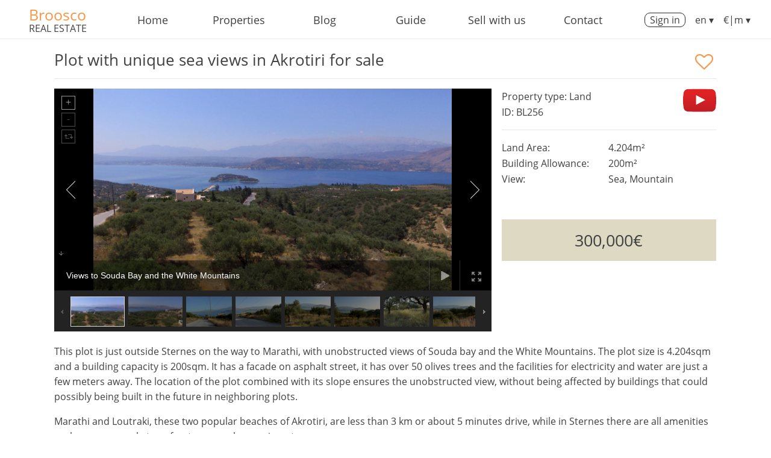

--- FILE ---
content_type: text/html; charset=utf-8
request_url: https://www.broosco.com/en/land+for+sale/Crete/Akrotiri/Sternes/Plot+with+unique+sea+views+in+Akrotiri/1539/
body_size: 7979
content:
<!DOCTYPE html>
<html lang='en' xmlns='http://www.w3.org/1999/xhtml'>
<head>
<meta charset='utf-8' /><title>Plot with unique sea views in Akrotiri for sale</title><meta name="X-UA-Compatible" content="IE=edge,chrome=1">
<meta name="viewport" content="width=device-width, initial-scale=1, maximum-scale=1"><meta name="description" content="Land for sale with area 4.204m².  View Sea, Mountain  in Sternes-Chania, Crete. Distance from City of Chania 13,6km." /><link rel="stylesheet" href="/jscss2/combined_cssconstantsresetResponsive12Styleeditorstyles168009375316800937531553096405168009375316804189531680093753-1680419289.css" type="text/css" media="all" /><link rel="stylesheet" href="/jscss2/controls-1680093753.css" type="text/css" media="all" /><link rel="stylesheet" href="/libs/unitegallery/dist/css/unite-gallery-1680093753.css" type="text/css" media="all" />
                   <link rel="stylesheet" href="/libs/unitegallery/dist/themes/default/ug-theme-default-1680093753.css" type="text/css" media="all" />
        <link rel="stylesheet" href="/jscss2/propertyview-1680418953.css" type="text/css" media="all" /><link rel="stylesheet" href="/jscss2/simplecontact-1680093753.css" type="text/css" media="all" />
        <meta property="og:title" content="Plot with unique sea views in Akrotiri" />
        <meta property="og:site_name" content="Broosco Real Estate" />
        <meta property="og:url" content="https://www.broosco.com/en/land+for+sale/Crete/Akrotiri/Sternes/Plot+with+unique+sea+views+in+Akrotiri/1539/" />
        <meta property="og:description" content="This plot is just outside Sternes on the way to Marathi, with unobstructed views of Souda bay and the White Mountains. The plot size is ​​4.204sqm and a building capacity is 200sqm. It has a facade on asphalt street, it has over 50 olives trees and the facilities for electricity and water are just a few meters away. The location of the plot combined with its slope ensures the unobstructed view, without being affected by buildings that c..." />
        
        <!-- <meta property="fb:app_id" content="" /> -->
        <meta property='og:image' content='https://www.broosco.com/resized/f4a/eda59744a6bb7e2150a9c607c9a81_1600_h_85.JPG' /><link rel='alternate' hreflang='en' href='https://www.broosco.com/en/land+for+sale/Crete/Akrotiri/Sternes/Plot+with+unique+sea+views+in+Akrotiri/1539/' />
<link rel='alternate' hreflang='el' href='https://www.broosco.com/el/%CE%BF%CE%B9%CE%BA%CF%8C%CF%80%CE%B5%CE%B4%CE%BF+%CF%80%CF%81%CE%BF%CF%82+%CF%80%CF%8E%CE%BB%CE%B7%CF%83%CE%B7/%CE%9A%CF%81%CE%AE%CF%84%CE%B7/%CE%91%CE%BA%CF%81%CF%89%CF%84%CE%AE%CF%81%CE%B9/%CE%A3%CF%84%CE%AD%CF%81%CE%BD%CE%B5%CF%82/%CE%9F%CE%B9%CE%BA%CF%8C%CF%80%CE%B5%CE%B4%CE%BF+%CF%83%CF%84%CE%BF+%CE%91%CE%BA%CF%81%CF%89%CF%84%CE%AE%CF%81%CE%B9+%CE%BC%CE%B5+%CE%BC%CE%BF%CE%BD%CE%B1%CE%B4%CE%B9%CE%BA%CE%AE+%CE%B8%CE%AD%CE%B1/1539/' />
<link rel='alternate' hreflang='fr' href='https://www.broosco.com/fr/a+terrain+a+vendre/Crete/Akrotiri/Sternes/Terrain+avec+vue+sur+la+mer+unique+%C3%A0+Akrotiri/1539/' />
<link rel='alternate' hreflang='de' href='https://www.broosco.com/de/grundstueck+zu+verkaufen/Kreta/Akrotiri/Sternes/Plot+with+unique+sea+views+in+Akrotiri/1539/' />
<link rel="canonical" href="https://www.broosco.com/en/land+for+sale/Crete/Akrotiri/Sternes/Plot+with+unique+sea+views+in+Akrotiri/1539/" /><script type="application/ld+json">    {      "@context": "https://schema.org",      "@type": "Product",      "name": "Plot with unique sea views in Akrotiri",      "description": "This plot is just outside Sternes on the way to Marathi, with unobstructed views of Souda bay and the White Mountains. The plot size is \u200b\u200b4.204sqm and a building capacity is 200sqm. It has a facade on asphalt street, it has over 50 olives trees and the facilities for electricity and water are just a few meters away. The location of the plot combined with its slope ensures the unobstructed view, without being affected by buildings that could possibly being built in the future in neighboring plots.\nMarathi and Loutraki, these two popular beaches of Akrotiri, are less than 3 km or about 5 minutes drive, while in Sternes there are all amenities such as supermarkets, cafes, taverns, pharmacies, etc.\n\u00a0",      "sku": "BL256",      "brand": {        "name": "Land"      },      "offers": {        "@type": "Offer",        "url": "https:\/\/www.broosco.com\/en\/land+for+sale\/Crete\/Akrotiri\/Sternes\/Plot+with+unique+sea+views+in+Akrotiri\/1539\/",        "priceCurrency": "EUR",        "price": "300000.00",        "availability": "https://schema.org/InStock"      },      "image": [        "https://www.broosco.com//resized/f4a/eda59744a6bb7e2150a9c607c9a81_1600_h_85.JPG",        "https://www.broosco.com//resized/00d/5345d3bf2327d8bbec7406b05d6dd_1600_h_85.JPG",        "https://www.broosco.com//resized/14d/da90ad9df6c917fc94e554644fd30_1600_h_85.JPG",        "https://www.broosco.com//resized/b6a/bdba7e9e22bfa9194d20e4b4789df_1600_h_85_opt.JPG",        "https://www.broosco.com//resized/33b/0840397cc3d69be28af2e54b43cca_1600_h_85.JPG",        "https://www.broosco.com//resized/ed4/338cf029dcebcd551b087bc228266_1600_h_85_opt.JPG",        "https://www.broosco.com//resized/7ec/8ebafdf8b28a0a757337b0df6a155_1600_h_85.JPG",        "https://www.broosco.com//resized/f81/fe7c8f1d321e0c5ee883b59f3b453_1600_h_85.JPG",        "https://www.broosco.com//resized/938/dab93f120e5d96c01069460d32672_1600_h_85_opt.JPG"       ]       }</script></head><body ><script>
  (function(i,s,o,g,r,a,m){i['GoogleAnalyticsObject']=r;i[r]=i[r]||function(){
  (i[r].q=i[r].q||[]).push(arguments)},i[r].l=1*new Date();a=s.createElement(o),
  m=s.getElementsByTagName(o)[0];a.async=1;a.src=g;m.parentNode.insertBefore(a,m)
  })(window,document,'script','//www.google-analytics.com/analytics.js','ga');
  ga('create', 'UA-60045725-1', 'auto');
  
            ga('set', 'dimension1', '1539'); 
            ga('set', 'dimension2', 'info');
            ga('set', 'dimension3', '58');ga('set', 'dimension4', 'en');
  ga('send', 'pageview');
</script>
        <!-- Matomo -->
        <script>
          var _paq = window._paq = window._paq || [];
          /* tracker methods like 'setCustomDimension' should be called before 'trackPageView' */
          _paq.push(['disableCookies']);
          _paq.push(['setCustomDimension', 1, '0001539_en']);_paq.push(['setCustomDimension', 3, '58']);_paq.push(['setCustomDimension', 4, 'en']);
          _paq.push(['trackPageView']);
          _paq.push(['enableLinkTracking']);
          (function() {
            var u='https://www.broosco.com/ms/';
            _paq.push(['setTrackerUrl', u+'matomo.php']);
            _paq.push(['setSiteId', '3']);
            var d=document, g=d.createElement('script'), s=d.getElementsByTagName('script')[0];
            g.async=true; g.src=u+'matomo.js'; s.parentNode.insertBefore(g,s);
          })();
        </script>
        <!-- End Matomo Code -->
        

<div class='container row onlyprint'><div class='col span_12 clr'>broosco.com</div></div><nav><div class="navigation"><div class="navigationcontainer">
			<div class="logocontainer en">
                <span><a href="/" title="Broosco Home">Broosco</a></span><span><a href="/" title="Broosco Home">Real Estate</a></span>
			</div>
        
            <div class="mainmenu">
                <ul><li><a href="/">Home</a></li><li><a href="/en/for_sale/homes/">Properties</a></li><li><a href="/en/blog/">Blog</a></li><li><a href="/en/guide/property-transfer-in-greece/">Guide</a></li><li><a href="/en/sell/">Sell with us</a></li><li><a href="/contact/">Contact</a></li></ul>
            </div>
        <div class="navigationcontainer mobilehamburger"><span onclick="toggleMobileMenu()">&#9776;<span class="mobilemenutext">MENU</span></span></div><div class="toprightlinks"><div class="logincontainer"><a class="button1" href="/login.php?&redirect=https%3A%2F%2Fwww.broosco.com%3A443%2Fen%2Fland%2Bfor%2Bsale%2FCrete%2FAkrotiri%2FSternes%2FPlot%2Bwith%2Bunique%2Bsea%2Bviews%2Bin%2BAkrotiri%2F1539%2F">Sign in</a></div><div class="langtext pointerclass" title="Change language" onclick="openLangOverlay();">en &#9662;</div><div class="globe pointercursor" title="Currency and units" onclick="openCurrencyOverlay();">€|m &#9662;</div></div></div></div><div class='fixedmenuspacer'>&nbsp;</div>
            <div class="mobilemenu">
                <div class="closemobile" onclick="toggleMobileMenu()"></div>
                <ul><li><a href="/">Home</a></li><li><a href="/en/for_sale/homes/">Properties</a></li><li><a href="/en/blog/">Blog</a></li><li><a href="/en/guide/property-transfer-in-greece/">Guide</a></li><li><a href="/en/sell/">Sell with us</a></li><li><a href="/contact/">Contact</a></li></ul>
            </div>
        </nav><main role="main">
<div class="container paddingLRmobile">
    <div class="row gutters">
        <div class="col span_12 clr" >
            <div class="spacer20px"></div>
                        <div class="prshowhead">
                        <div class="prshowtitlelinks"><span class="prcontrol favoritescontrol  " data-prid="1539" onclick="togglePrFavorite(1539, this, event)" title=""><i class="iconactive bricon-heart"></i><i class="iconinactive bricon-heart-empty"></i></span></div>
                        
                            <h1>Plot with unique sea views in Akrotiri for sale</h1>
                        
                </div>
                <div class="clearer divider" style="margin-bottom:1em;margin-top:1em;"></div><div class="container row "><div class="col span_12 "><div id="propertyinfoimagecontainer"><div id="ugallery872530" data-idpostfix="872530" class="aunitegallery" style="width:100%;z-index:100;"><img alt="Views to Souda Bay and the White Mountains"
                     src="/resized/f4a/eda59744a6bb7e2150a9c607c9a81_88_h_85.JPG"
                     data-image="/resized/f4a/eda59744a6bb7e2150a9c607c9a81_1600_h_85.JPG"
                     data-description="Views to Souda Bay and the White Mountains"
                     ><img alt=""
                     src="/resized/00d/5345d3bf2327d8bbec7406b05d6dd_88_h_85.JPG"
                     data-image="/resized/00d/5345d3bf2327d8bbec7406b05d6dd_1600_h_85.JPG"
                     data-description=""
                     ><img alt="Access through asphalt street"
                     src="/resized/14d/da90ad9df6c917fc94e554644fd30_88_h_85.JPG"
                     data-image="/resized/14d/da90ad9df6c917fc94e554644fd30_1600_h_85.JPG"
                     data-description="Access through asphalt street"
                     ><img alt=""
                     src="/resized/b6a/bdba7e9e22bfa9194d20e4b4789df_88_h_85_opt.JPG"
                     data-image="/resized/b6a/bdba7e9e22bfa9194d20e4b4789df_1600_h_85_opt.JPG"
                     data-description=""
                     ><img alt="50 Olive Trees"
                     src="/resized/33b/0840397cc3d69be28af2e54b43cca_88_h_85.JPG"
                     data-image="/resized/33b/0840397cc3d69be28af2e54b43cca_1600_h_85.JPG"
                     data-description="50 Olive Trees"
                     ><img alt=""
                     src="/resized/ed4/338cf029dcebcd551b087bc228266_88_h_85_opt.JPG"
                     data-image="/resized/ed4/338cf029dcebcd551b087bc228266_1600_h_85_opt.JPG"
                     data-description=""
                     ><img alt=""
                     src="/resized/7ec/8ebafdf8b28a0a757337b0df6a155_88_h_85.JPG"
                     data-image="/resized/7ec/8ebafdf8b28a0a757337b0df6a155_1600_h_85.JPG"
                     data-description=""
                     ><img alt=""
                     src="/resized/f81/fe7c8f1d321e0c5ee883b59f3b453_88_h_85.JPG"
                     data-image="/resized/f81/fe7c8f1d321e0c5ee883b59f3b453_1600_h_85.JPG"
                     data-description=""
                     ><img alt=""
                     src="/resized/938/dab93f120e5d96c01069460d32672_88_h_85_opt.JPG"
                     data-image="/resized/938/dab93f120e5d96c01069460d32672_1600_h_85_opt.JPG"
                     data-description=""
                     ></div></div><div class='prtablebesideimgcontainer'><table class="prtablebesideimg width100"><tr><td colspan="2" style="position:relative">Property type: Land<a href="https://www.youtube.com/watch?v=3q_h_EgLMqs" target="_blank" class="videoicon" title="Video of property on Youtube"></a></td></tr><tr><td colspan="2">ID: BL256</td></tr></table><div class="divider spacer" style=""></div><table class="prtablebesideimg secondndtdleftpadding"><tr><td>Land Area:</td><td>4.204m²</td></tr><tr><td>Building Allowance:</td><td>200m²</td></tr><tr><td>View:</td><td>Sea, Mountain</td></tr></table><div class="purchaseprice2" style="margin-top:2em">300,000€</div></div></div></div><div class="row"><div class="span_12"><div class="prviewdescr biggerlineheight"><p>This plot is just outside Sternes on the way to Marathi, with unobstructed views of Souda bay and the White Mountains. The plot size is ​​4.204sqm and a building capacity is 200sqm. It has a facade on asphalt street, it has over 50 olives trees and the facilities for electricity and water are just a few meters away. The location of the plot combined with its slope ensures the unobstructed view, without being affected by buildings that could possibly being built in the future in neighboring plots.</p>
<p>Marathi and Loutraki, these two popular beaches of Akrotiri, are less than 3 km or about 5 minutes drive, while in Sternes there are all amenities such as supermarkets, cafes, taverns, pharmacies, etc.</p>
<p> </p></div></div></div><div class="row"><div class="span_12"><h2   class="sectionheading">Location: Sternes</h2></div></div><div class="row"><div class="span_4 col"><div class="distancetablecontainer"><h3 class="keyfeaturesheading2 distance">Points of Interest</h3><table class="keyfeaturestable distance"><tr><td>City of Chania</td><td>13,6km</td></tr><tr><td>Chania Airport</td><td>6,3km</td></tr><tr><td>Souda Harbour (Chania)</td><td>14,0km</td></tr><tr><td>Chania Hospital</td><td>17,9km</td></tr><tr><td>Venetian Harbor</td><td>14,1km</td></tr></table></div><div class="distancetablecontainer"><h3 class="keyfeaturesheading2 distance">Settlements</h3><table class="keyfeaturestable distance"><tr><td>Sternes</td><td>852m</td></tr><tr><td>Marathi</td><td>2,8km</td></tr><tr><td>Pithari</td><td>4,5km</td></tr><tr><td>Kathiana</td><td>5,1km</td></tr><tr><td>Kounoupidiana</td><td>8,6km</td></tr></table></div><div class="distancetablecontainer"><h3 class="keyfeaturesheading2 distance">Beaches</h3><table class="keyfeaturestable distance"><tr><td>Loutraki</td><td>2,1km</td></tr><tr><td>Marathi</td><td>2,9km</td></tr><tr><td>Kalathas</td><td>9,8km</td></tr><tr><td>Seitan Limania</td><td>13,7km</td></tr><tr><td>Kalami</td><td>22,3km</td></tr></table></div>			</div>				<div class="span_8 col">				<div id="map-canvas"></div>			</div>	</div><div class='row'><div class='col span_12'><h2 class="sectionheading">Cost and Taxes</h2></div></div><div class='row'><div class='col span_6'><table class="coststable"><tr class="costsspecialrow"><td>Asking Price</td><td>300,000€</td></tr></table><table class="coststable"><tr><td>Real Estate transfer tax</td><td>9,270€</td></tr><tr><td>Value added tax</td><td>-</td></tr><tr class="costsspecialrow"><td>Estimated total ammount for taxes</td><td>9,270€</td></tr></table><table class="coststable"><tr><td>Estimated Realtor 's commission</td><td>7,440€</td></tr><tr><td>Estimated Notary 's Fees</td><td>5,580€</td></tr><tr><td>Estimated Attorney 's Fees  (optional)</td><td>5,580€</td></tr><tr class="costsspecialrow"><td>Total amount for fees (VAT is included)</td><td>18,600€</td></tr></table><table class="coststable"><tr><td>Land Registry</td><td>1,800€</td></tr><tr><td>Closing costs</td><td>-</td></tr><tr class="costsspecialrow"><td>Total potential expenses</td><td>1,800€</td></tr></table></div><div class='col span_6'><div class="coststotaldiv"><div>Estimated Total Buying Cost</div><div class="coststotaldiv2">329,670€</div></div></div></div><div class='row'  ><div class='col span_6'><div class='row' id='notesarea' ><div class='col span_12'><h2 class="sectionheading" style="">My Notes</h2></div></div><div id="notewidget" class="row" ><div class="col span_12 "><section class='contentitems'></section><p>Please <a href='/login.php?&redirect=https%3A%2F%2Fwww.broosco.com%3A443%2Fen%2Fland%2Bfor%2Bsale%2FCrete%2FAkrotiri%2FSternes%2FPlot%2Bwith%2Bunique%2Bsea%2Bviews%2Bin%2BAkrotiri%2F1539%2F%23notesarea'>Sign in</a> to use tis functionality</p><p>&nbsp;</p><p>Don&#39;t have an account? <a href='/signup.php?'>Sign up now!</a> </div></div></div><div class='col span_6'><div class='row'><div class='col span_12'><h2 class="sectionheading">Request more Info</h2></div></div><div class="row"><div class="col span_12 "><p style='margin-bottom:0.4em;font-size:110%;font-weight:bold;'>Plot with unique sea views in Akrotiri | <span style='font-weight:normal'>ID: BL256</span></p><form action="#0" class="simplecontactform ">
                <input type="hidden" name="formtype" value="more info">
                <input type="hidden" name="relatedPropertyId" value="1539">
                <div class="contactfields"><input type="text" name="fullname" id="fullnameid" value="" placeholder="Full name" required><input type="email" name="email" id="emailid" value="" placeholder="Email address" required><input type="text" name="tel" id="telid" value="" placeholder="Phone number" required></div><div class="messagefield"><textarea name="message" id="messageid" required placeholder="Any questions for us?"></textarea></div><button onclick="submitsimplecontactform(event)">Send</button></form>
            <p class="successmessage" style="display:none">Your message has been sent.</p></div></div></div></div><div class='row'><div class='col span_12'><h2 class="sectionheading">Similar Properties</h2></div></div><div class='row'><div class='col span_12'><label>Distance <select id='similarradius' onchange='refreshSimilar()'><option value='5'>up to 5km</option><option selected value='10'>up to 10km</option><option value='20'>up to 20km</option><option value='30'>up to 30km</option></select></label></div></div>            <div class="row">            <div class="col span_12 similarcontent">                            </div>            </div>                                    
			

		</div>

	</div>
</div>
</main>
<footer role="contentinfo">
            <div class="container_extended lightbg footerabout">
                <div class="container paddingLRmobile">
                    <div class="row gutters row1">
                        <div class="col span_6 clr">Broosco Real Estate</div>
                        <div class="col span_6 clr">
                        <a class="fb" rel="noopener"  target="_blank" title="Visit us on Facebook" href="https://www.facebook.com/pages/broosco/1557098884548807"></a>
                        <a class="tw" rel="noopener" target="_blank" title="Visit us on Twitter" href="https://twitter.com/BrooscoRE"></a>
                        <a class="in" rel="noopener" target="_blank" title="Visit us on Instagram" href="https://www.instagram.com/broosco_realestate_chania/"></a>
                        <a class="yt" rel="noopener" target="_blank" title="Visit us on Youtube" href="https://www.youtube.com/channel/UCRZ90guM7Uii5hiWb2APZKA/feed"></a>
                        <a class="pi" rel="noopener" target="_blank" title="Visit us on Pinterest" href="https://gr.pinterest.com/brooscorealestate/"></a>
                        </div>
                    </div>
                    <div class="row gutters row2">
                        <div class="col span_12 clr"></div>
                    </div>
                </div>
            </div>
            
            <div class="container_extended darkbg footercolumns">
                <div class="container paddingLRmobile">
                    <div class="row gutters">
                        <div  class="col span_12 clr col4col2col1">
                            <div class="">
                                <h3>The company</h3>
                                <!--<div class="footerheading">Property Consultans LP</div>-->
                                <p class="specialfootercolor">License No: 186541958000</p>
                                <p class="specialfootercolor">VAT Nr: EL130224476</p>
                                <p class="specialfootercolor">Established: 2014</p>
                                <p class="footerbroosco"><span>Broosco</span><span>Real Estate</span></p>
                                <div class="spacer20px"></div>
                            </div>
                            <div class=""><h3>Get in touch</h3>
                                <div class="footerheading">Office address</div>
                                <p class="specialfootercolor">Akrotiri, Chania<br>
                                Chania, Crete, Greece</p>
                                <div class="footerheading">Call us</div>
                                <p class="specialfootercolor"><a href="tel:+30 28210 28104">+30 28210 28104</a></p>
                                <div class="footerheading">E-mail address</div>
                                <p class="specialfootercolor"><a href="mailto:info@broosco.com">info@broosco.com</a></p>
                                <div class="spacer20px"></div>
                            </div>
                            <div class=""><h3>Quick links</h3>
                                <p class="specialfootercolor"><a href="/">Home</a></p>
                                <p class="specialfootercolor"><a href="/en/about/">About us</a></p>
                                <!--<p class="specialfootercolor"><a href="/contact/">Contact us</a></p>-->
                                <!--<p class="specialfootercolor"><a href="/en/guide/property-transfer-in-greece/">Property Transfer in Greece</a></p>-->
                                <p class="specialfootercolor"><a href="/en/tools/total-cost/">Broosco Tools</a></p>
                                <p class="specialfootercolor"><a title="Residential properties for sale" href="/en/for_sale/homes/">Homes</a></p>
                                <p class="specialfootercolor"><a title="Land plots for sale" href="/en/for_sale/land/">Land</a></p>
                                <p class="specialfootercolor"><a title="Search for properties by map" href="/search/">Search by map</a></p>
                                <p class="specialfootercolor"><a title="Read our privacy policy" href="/privacy/">Privacy</a></p>
                                <div class="spacer20px"></div>
                            </div>
                            <div class=""><h3>Become a member</h3>
                                <p class="specialfootercolor">Become a Member of Broosco for free and gain access to on line tools that will upgrade your user experience.</p>
                                <div class="spacer15px"></div>
                                <a href="/signup.php" class="button3">Sign up</a>
                                <div class="spacer5px"></div>
                                <a href="/accounts/" class="button3 advantages">See all your advantages</a>
                                <div class="spacer20px"></div>
                            </div>
                        </div>
                    </div>
                </div>
            </div>
            </footer><link rel="stylesheet" href="/jscss2/overlay-1680093753.css" type="text/css" media="all" /><script  src="/jscss2/overlay-1680093753.js" charset="utf-8"></script> 
            <div id="currencyOverlay" class="overlay">

              <!-- Overlay content -->
              <div class="overlay-content">
                <a href="javascript:void(0)" class="closebtn" onclick="closeCurrencyOverlay()">&times;</a>

                <table><tr><th>Currency</th><th>&nbsp;&nbsp;&nbsp;&nbsp;&nbsp;&nbsp;&nbsp;</th><th>Units</th></tr><tr><td><ul><li><label><input type="radio" name="currencysetting" value="EUR"> EUR &euro;</label></li><li><label><input type="radio" name="currencysetting" value="USD" title="1&euro;=1.16170USD $"> USD - $ - </label></li><li><label><input type="radio" name="currencysetting" value="GBP" title="1&euro;=0.86700GBP £"> GBP - £ - </label></li></ul></td><td>&nbsp;</td><td><ul><li><label><input type="radio" name="metricsetting" value="m"> m/km/m²</label></li><li><label><input type="radio" name="metricsetting" value="f"> ft/mi/ft²</label></li></ul></td></tr></table><div class='button1 updatecurrencysettings' onclick='updateCurrencySettings()'>Save</div>

              </div>

            </div>
        
            <div id="langOverlay" class="overlay">
              <div class="overlay-content">
                <a href="javascript:void(0)" class="closebtn" onclick="closeLangOverlay()">&times;</a>

                <ul class="langmenu"><li><a  class="current"  href="/en/land+for+sale/Crete/Akrotiri/Sternes/Plot+with+unique+sea+views+in+Akrotiri/1539/">English</a></li><li><a  href="/el/%CE%BF%CE%B9%CE%BA%CF%8C%CF%80%CE%B5%CE%B4%CE%BF+%CF%80%CF%81%CE%BF%CF%82+%CF%80%CF%8E%CE%BB%CE%B7%CF%83%CE%B7/%CE%9A%CF%81%CE%AE%CF%84%CE%B7/%CE%91%CE%BA%CF%81%CF%89%CF%84%CE%AE%CF%81%CE%B9/%CE%A3%CF%84%CE%AD%CF%81%CE%BD%CE%B5%CF%82/%CE%9F%CE%B9%CE%BA%CF%8C%CF%80%CE%B5%CE%B4%CE%BF+%CF%83%CF%84%CE%BF+%CE%91%CE%BA%CF%81%CF%89%CF%84%CE%AE%CF%81%CE%B9+%CE%BC%CE%B5+%CE%BC%CE%BF%CE%BD%CE%B1%CE%B4%CE%B9%CE%BA%CE%AE+%CE%B8%CE%AD%CE%B1/1539/">Ελληνικά</a></li><li><a  href="/fr/a+terrain+a+vendre/Crete/Akrotiri/Sternes/Terrain+avec+vue+sur+la+mer+unique+%C3%A0+Akrotiri/1539/">Français</a></li><li><a  href="/de/grundstueck+zu+verkaufen/Kreta/Akrotiri/Sternes/Plot+with+unique+sea+views+in+Akrotiri/1539/">Deutsch</a></li></ul>

              </div>

            </div>
        <script src="https://ajax.googleapis.com/ajax/libs/jquery/3.2.1/jquery.min.js"></script><script>var BASE_URI='/';var PROPERTY_IMAGES_FOLDERNAME='propertyimages';var lang='en';var globalCurrency='EUR';var globalMetric='m';var isLogedIn=!1;var LANGS=["en","el","fr","de","ru"];var propertiesInFav=null</script><script  src="/jscss/realcommon-1668611472.js" charset="utf-8"></script> <script src="/jscss2/simplecontact-1680093753.js" charset="utf-8"></script> <script type="application/ld+json">{  "@context": "http://schema.org",  "@type": "BreadcrumbList",  "itemListElement":  [    {      "@type": "ListItem",      "position": 1,      "item":      {        "@id": "https://www.broosco.com/en/for_sale/land/",        "name": "Land estates and Building Plots"      }    },    {      "@type": "ListItem",      "position": 2,      "item":      {        "@id": "https://www.broosco.com/en/for_sale/land/Akrotiri/",        "name": "Land estates and Building Plots in Akrotiri"      }    },    {      "@type": "ListItem",      "position": 3,      "item":      {        "@id": "https://www.broosco.com/en/for_sale/land/Sternes/",        "name": "Land estates and Building Plots in Sternes"      }    },    {      "@type": "ListItem",      "position": 4,      "item":      {        "@id": "https://www.broosco.com/en/land+for+sale/Crete/Akrotiri/Sternes/Plot+with+unique+sea+views+in+Akrotiri/1539/",        "name": "Plot with unique sea views in Akrotiri"      }    }  ]}</script><script  src="//maps.googleapis.com/maps/api/js?v=3&amp;key=AIzaSyBK8fcGUY20M2VJKkLnkXFoyMr8siG0zOs"></script><link rel="stylesheet" type="text/css" href="/jscss/similar.css?a=2" media="all"><script type="text/javascript" src="/jscss/similar.js"></script><script src='/libs/unitegallery/dist/js/unitegallery.min.js' ></script><script  src="/libs/unitegallery/dist/themes/default/ug-theme-default-1680093753.js" ></script> <script  src="/jscss2/property-1680093753.js" ></script>         <script>
            var isResidential = false;
            var propertyId = 0;
            var similarwithpool = false;
            propertyId = 1539;
                var map;
                function initialize() {

                          var myLatlng = null;
                          var hasCoords = false;
                          myLatlng = new google.maps.LatLng(35.506928919628,24.151445953247);hasCoords = true;                          if (!hasCoords)
                              myLatlng = new google.maps.LatLng(35.515321,24.018159);

                          var isDraggable = $(document).width() > 600 ? true : false; // If document (your website) is wider than 480px, isDraggable = true, else isDraggable = false

                  var mapOptions = {
                                draggable: isDraggable,
                                scrollwheel: isDraggable,
                    zoom: 15,
                                streetViewControl: false,
                                maxZoom: 15,
                    center: myLatlng,
                                scrollwheel: false,
                                mapTypeId:google.maps.MapTypeId.HYBRID
                  };
                  map = new google.maps.Map(document.getElementById('map-canvas'),  mapOptions);
                          if (hasCoords) {
                            var marker = new google.maps.Marker({
                                position: myLatlng,
                                map: map,
                                title: 'Location of property'
                                });
                            }
                            // Create the DIV to hold the control and call the HomeControl() constructor
                            // passing in this DIV.
                            var homeControlDiv = document.createElement('div');
                            var homeControl = new CenterControl(homeControlDiv, map);

                            homeControlDiv.index = 1;
                            map.controls[google.maps.ControlPosition.TOP_RIGHT].push(homeControlDiv);
                }
                        function CenterControl(controlDiv, map) {

                          // Set CSS styles for the DIV containing the control
                          // Setting padding to 5 px will offset the control
                          // from the edge of the map.
                          controlDiv.style.padding = '5px';

                          // Set CSS for the control border.
                          var controlUI = document.createElement('div');
                          controlUI.style.backgroundColor = 'white';
                          controlUI.style.borderStyle = 'solid';
                          controlUI.style.borderWidth = '2px';
                          controlUI.style.cursor = 'pointer';
                          controlUI.style.textAlign = 'center';
                          controlUI.title = 'Click to set the map to Home';
                          controlDiv.appendChild(controlUI);

                          // Set CSS for the control interior.
                          var controlText = document.createElement('div');
                          controlText.style.fontFamily = 'Arial,sans-serif';
                          controlText.style.fontSize = '12px';
                          controlText.style.paddingLeft = '4px';
                          controlText.style.paddingRight = '4px';
                          controlText.innerHTML = '<strong>Recenter map on property</strong>';
                          controlUI.appendChild(controlText);

                          // Setup the click event listeners: simply set the map to Chicago.
                          controlUI.addEventListener('click', function() {
                            map.setCenter(new google.maps.LatLng(35.506928919628,24.151445953247))
                          });
                        }

                window.addEventListener('load', initialize);
            </script>
        <script  src="/jscss2/controltoggle-1680093753.js" charset="utf-8"></script> <link rel="stylesheet" type="text/css" href="/libs/fontello-13a9881e/css/fontello.css" media="all">
            <div id="loginOverlay" class="overlay">

              <!-- Overlay content -->
              <div class="overlay-content">
                <a href="javascript:void(0)" class="closebtn" onclick="closeLoginOverlay()">&times;</a>

                <p>Please  <a href='/login.php?&redirect=https%3A%2F%2Fwww.broosco.com%3A443%2Fen%2Fland%2Bfor%2Bsale%2FCrete%2FAkrotiri%2FSternes%2FPlot%2Bwith%2Bunique%2Bsea%2Bviews%2Bin%2BAkrotiri%2F1539%2F'>Sign in</a> to use this functionality</p><p>Don&#39;t have an account? <a href='/signup.php?'>Sign up now!</a></p><p><a href='/accounts?'>see all your advantages</a></p>

              </div>

            </div>
        <!-- bottom scripts --><script>var uniteApi872530;jQuery(document).ready(function(){uniteApi872530=jQuery("#ugallery872530").unitegallery({"slider_textpanel_enable_title":!1,"thumb_fixed_size":!1,"slider_scale_mode":"down"})})</script></body></html>

--- FILE ---
content_type: text/css
request_url: https://www.broosco.com/jscss2/combined_cssconstantsresetResponsive12Styleeditorstyles168009375316800937531553096405168009375316804189531680093753-1680419289.css
body_size: 9325
content:
:root{--darkbg:#404040;--lightbg:#eeece1;--mediumbg:#c4bd97;--lightgrey:#efefef;--textcolordark:#404040;--textcolorspecialfooter:#c4bd97;--brooscoorange:#f79646;--headerheight:65px;--mobilemenubackgroundcolor:#004f7b;--mobilemenutextcolor:#dae5ec;--mobilemenulinecolor:#dae5ec;--greenish:#ddd9c3;--blueish:#1f497d;--grayish:#595959;--topdarkheadingheight:108px;--blueline:#4a7ebb;--bluishbg:#31859c}html{line-height:1.15;-ms-text-size-adjust:100%;-webkit-text-size-adjust:100%}body{margin:0}article,aside,footer,header,nav,section{display:block}h1{font-size:2em;margin:.67em 0}figcaption,figure,main{display:block}figure{margin:1em 40px}hr{box-sizing:content-box;height:0;overflow:visible}pre{font-family:monospace,monospace;font-size:1em}a{background-color:transparent;-webkit-text-decoration-skip:objects}abbr[title]{border-bottom:none;text-decoration:underline;text-decoration:underline dotted}b,strong{font-weight:inherit}b,strong{font-weight:bolder}code,kbd,samp{font-family:monospace,monospace;font-size:1em}dfn{font-style:italic}mark{background-color:#ff0;color:#000}small{font-size:80%}sub,sup{font-size:75%;line-height:0;position:relative;vertical-align:baseline}sub{bottom:-.25em}sup{top:-.5em}audio,video{display:inline-block}audio:not([controls]){display:none;height:0}img{border-style:none}svg:not(:root){overflow:hidden}button,input,optgroup,select,textarea{font-family:sans-serif;font-size:100%;line-height:1.15;margin:0}button,input{overflow:visible}button,select{text-transform:none}button,html [type="button"],[type="reset"],[type="submit"]{-webkit-appearance:button}button::-moz-focus-inner,[type="button"]::-moz-focus-inner,[type="reset"]::-moz-focus-inner,[type="submit"]::-moz-focus-inner{border-style:none;padding:0}button:-moz-focusring,[type="button"]:-moz-focusring,[type="reset"]:-moz-focusring,[type="submit"]:-moz-focusring{outline:1px dotted ButtonText}fieldset{padding:.35em .75em .625em}legend{box-sizing:border-box;color:inherit;display:table;max-width:100%;padding:0;white-space:normal}progress{display:inline-block;vertical-align:baseline}textarea{overflow:auto}[type="checkbox"],[type="radio"]{box-sizing:border-box;padding:0}[type="number"]::-webkit-inner-spin-button,[type="number"]::-webkit-outer-spin-button{height:auto}[type="search"]{-webkit-appearance:textfield;outline-offset:-2px}[type="search"]::-webkit-search-cancel-button,[type="search"]::-webkit-search-decoration{-webkit-appearance:none}::-webkit-file-upload-button{-webkit-appearance:button;font:inherit}details,menu{display:block}summary{display:list-item}canvas{display:inline-block}template{display:none}[hidden]{display:none}*{-webkit-box-sizing:border-box;-moz-box-sizing:border-box;box-sizing:border-box}.container_extended{margin:0 auto;width:100%;background:#2a2a2a;padding:0 5px 5px}.container_extended .bbottom{border-bottom:1px solid #585858}.container{max-width:1100px;margin:0 auto}.container:after,.row:after,.col:after,.clr:after,.group:after{content:"";display:table;clear:both}.row{padding-bottom:0em}.col{display:block;float:left;width:100%}@media (min-width :768px){.gutters .col{margin-left:2%}.gutters .col:first-child{margin-left:0}}@media (min-width :768px){.span_1{width:8.33333333333%}.span_2{width:16.6666666667%}.span_3{width:25%}.span_4{width:33.3333333333%}.span_5{width:41.6666666667%}.span_6{width:50%}.span_7{width:58.3333333333%}.span_8{width:66.6666666667%}.span_9{width:75%}.span_10{width:83.3333333333%}.span_11{width:91.6666666667%}.span_12{width:100%}.gutters .span_1{width:6.5%}.gutters .span_2{width:15%}.gutters .span_3{width:23.5%}.gutters .span_4{width:32%}.gutters .span_5{width:40.5%}.gutters .span_6{width:49%}.gutters .span_7{width:57.5%}.gutters .span_8{width:66%}.gutters .span_9{width:74.5%}.gutters .span_10{width:83%}.gutters .span_11{width:91.5%}.gutters .span_12{width:100%}.prop_1{width:36%}.prop_2{width:36%}.prop_3{width:27%}.prop_map{width:70%}}body{font-family:"Open Sans",sans-serif;font-size:16px;color:var(--textcolordark)}button,input,optgroup,select,textarea{font-family:"Open Sans",sans-serif}img{max-width:100%;height:auto}a{text-decoration:none}a:hover{text-decoration:underline}a:visited{color:inherit}.container_extended{background:white}.darkbg{background-color:var(--darkbg);color:white}footer{margin-top:2em}table{border-collapse:collapse;border-spacing:0}.pointerclass{cursor:pointer}@media (max-width :768px){.footerabout .row1{text-align:center}.footerabout .row1 div:first-child{padding-bottom:1em}}.footerabout{padding-top:3em;padding-bottom:3em}.footerabout .row1 div:first-child{font-weight:700;font-size:150%}.footerabout .row1 div:nth-child(2) a{margin:0;margin-right:.7em;width:35px;height:35px;display:inline-block;background-image:url([data-uri]);background-size:292px 35px;border:0 solid red}.footercolumns h3,.footercolumns .footerheading{text-transform:uppercase}.footerabout .row1 div:nth-child(2) a.fb{background-position:-3px 0}.footerabout .row1 div:nth-child(2) a.yt{background-position:143px 0}.footerabout .row1 div:nth-child(2) a.gp{background-position:105px 0}.footerabout .row1 div:nth-child(2) a.tw{background-position:255px 0}.footerabout .row1 div:nth-child(2) a.in{background-position:218px 0}.footerabout .row1 div:nth-child(2) a.pi{background-position:61px 0}.footerabout .row1 div:nth-child(2) a:last-child{margin-right:0}.footercolumns .specialfootercolor{color:var(--textcolorspecialfooter)}.footercolumns .specialfootercolor a{color:var(--textcolorspecialfooter)}.footercolumns .specialfootercolor a:hover{color:var(--brooscoorange)}.footercolumns h3{margin-bottom:2em}.footercolumns .footerheading{margin-bottom:.6em}.navigation{height:var(--headerheight);position:fixed;top:0;left:0;width:100%;border-bottom:1px solid #ece9e9;overflow:hidden;background-color:white;z-index:1010}.navigationcontainer{display:flex;flex-direction:row;flex-wrap:nowrap;height:var(--headerheight);align-items:flex-end;max-width:1200px;margin-left:auto;margin-right:auto}.logocontainer{background-color:white;width:156px}.mainmenu{flex:1 100%;align-self:center;margin:0 30px}.spacer5px{height:5px;font-size:5px}.spacer10px{height:10px;font-size:10px}.spacer15px{height:15px;font-size:15px}.spacer20px{height:20px;font-size:20px}.spacer30px{height:30px;font-size:30px}.vertalign{position:relative;top:50%;transform:translateY(-50%);display:inline-block}.novertaligncontainer .vertalign{position:relative;top:0;transform:translateY(0%);display:inline-block}.nopadding{padding:0}.pointercursor{cursor:pointer}.toprightlinks{width:210px;display:flex;flex-direction:row;flex-wrap:nowrap;height:100%;padding-right:.2em;align-items:center}.mainmenu ul{list-style:none;margin:0;padding:0;display:flex}#currencyOverlay ul{list-style:none;margin:0;padding:0;text-align:left}#currencyOverlay ul li{margin-bottom:.5em}#currencyOverlay table{margin-left:auto;margin-right:auto}#currencyOverlay table td{vertical-align:top}.mainmenu ul li{list-style:none;margin:0;padding:0;display:inline-block;flex:1 100%;text-align:center;font-size:110%}.mainmenu ul li a{color:var(--textcolordark)}.fixedmenuspacer{height:var(--headerheight)}.logocontainer{align-self:center}.logocontainer span{display:block;text-align:center}.logocontainer span:first-child a{color:var(--brooscoorange);font-size:25px}.logocontainer span:nth-child(2){text-transform:uppercase}.logocontainer span:nth-child(2) a{color:var(--textcolordark);font-size:15.5px}.logocontainer.el span:nth-child(2){letter-spacing:3px;margin-right:-3px}.mobilehamburger{display:none;cursor:pointer;font-size:30px}.mobilemenu{display:none;position:fixed;left:0;top:0;background-color:var(--mobilemenubackgroundcolor);border-right:1px solid black;border-bottom:1px solid black;min-width:200px;min-height:100%;z-index:10000}.mobilemenu ul,.mobilemenu li{list-style:none;margin:0;padding:0;text-align:left;font-size:110%}.mobilemenu li{border-bottom:1px solid var(--mobilemenulinecolor)}.mobilemenu li a{display:block;padding:.5em 1em;color:var(--mobilemenutextcolor)}.mobilemenu .closemobile{text-align:right;padding:.5em .5em 0 0}.mobilemenu .closemobile:after{content:"×";color:var(--mobilemenutextcolor);font-weight:700;cursor:pointer;font-size:180%}.logincontainer a{color:inherit}.logincontainer{flex:1 100%;text-align:center;font-size:100%;white-space:nowrap}.langmenu .current{font-weight:700}.langmenu{list-style:none;margin:0;padding:0;text-align:center}.langmenu a{display:block;padding:.5em}.langtext{flex-shrink:0;flex-grow:0;padding:0 1em}.globe{padding-right:.2em;white-space:nowrap}@media (max-width :1150px){.mobilehamburger{display:flex;align-items:center}.mainmenu{display:none}}@media (max-width :500px){.mobilehamburger{font-size:30px}.mobilemenutext{display:none}.toprightlinks{width:170px}.logocontainer{width:110px}.langtext{padding:0 .5em}}@media (max-width :360px){.toprightlinks{font-size:90%}}@media (max-width :1100px){.container.paddingLRmobile{padding-left:.9em;padding-right:.9em}.container.paddingLRmobile.nopadding{padding:0}}.onlyprint{display:none}@media print{.navigationcontainer{display:none}.onlyprint{display:block}}.invalidformelement{box-shadow:0 0 1px 1px red}.topsectionmenu{margin:0;padding:0;list-style:none}.topsectionmenu li{display:inline-block;margin-right:1em}.buttonsectionmenuitem{color:var(--textcolordark);text-decoration:none;display:inline-block;border:1px solid #aba8a8;background-color:var(--greenish);border-radius:5px;padding:2px 8px;color:var(--textcolordark);cursor:pointer;text-decoration:none}.buttonsectionmenuitem:hover{background-color:var(--brooscoorange);text-decoration:none;color:white}.topsectionmenu li.current .buttonsectionmenuitem{background-color:var(--brooscoorange);color:white}.pricehistorytable,.coststable,.generaltable{width:100%;border-collapse:collapse;margin-bottom:1.4em}.pricehistorytable{width:95%}.pricehistorytable td,.coststable td,.generaltable td{border:1px solid #bababa;padding:4px 10px 4px 5px}.pricehistorytable th{text-align:center}.pricehistorytable td{text-align:right}h2.sectionheading{border-bottom:1px solid #7f7f7f;margin-top:2em;padding-bottom:.2em;font-weight:400}.clearer{clear:both}.divider{border-top:1px solid #E3E9E9}.spacer{margin:1em 0}#splitsidepage{width:100%}#splitsidepage>main{float:left;width:75%;padding-right:7%;min-height:500px}#splitsidepage>.sidetop{float:right;width:25%}#splitsidepage>.sidebottom{float:right;width:25%}@media (max-width :768px){#splitsidepage{display:grid;width:100%;height:auto;grid-template-areas:"main sidetop" "main sidebottom";grid-template-rows:auto;grid-template-columns:auto 20%}#splitsidepage>.sidetop{grid-area:sidetop;width:auto}#splitsidepage>.sidebottom{grid-area:sidebottom;width:auto}#splitsidepage>main{grid-area:main;padding-right:7%;min-height:auto}#splitsidepage{display:grid;width:100%;grid-template-areas:"sidetop" "main" "sidebottom";grid-template-rows:auto;grid-template-columns:100%}#splitsidepage>main{padding-right:0;width:100%}}.button3.advantages{color:black;background-color:#d9d9d9}.topdarkmenu a{color:white}.topdarkmenu{display:flex;overflow:hidden;padding:1em 0;flex-direction:row;flex-wrap:nowrap;justify-content:space-between;align-items:stretch}.topdarkmenu>div{border-left:1px solid var(--brooscoorange);flex-grow:1;flex-shrink:1}.topdarkmenu>div:first-child{border-left-width:0}.topdarkmenu>div.active span span{display:inline-block;border:1px solid var(--brooscoorange);padding:.3em;background-color:rgba(255,255,255,.1);margin-left:.2em;margin-right:.2em}.topdarkmenu>div.active span a{color:var(--brooscoorange)}.topdarkmenu .topdarkmenuitem{height:60px;text-align:center;margin:0;font-size:30px;font-weight:700}.topheadingsmaller .topdarkmenu .topdarkmenuitem{font-size:25px}@media (max-width :1000px){.topdarkmenu .topdarkmenuitem{height:50px;font-size:25px}.topheadingsmaller .topdarkmenu .topdarkmenuitem{font-size:23px}}@media (max-width :800px){.topdarkmenu .topdarkmenuitem{height:40px;font-size:20px}.topheadingsmaller .topdarkmenu .topdarkmenuitem{font-size:19px}}@media (max-width :600px){.topdarkmenu .topdarkmenuitem{height:38px;font-size:18px}.topheadingsmaller .topdarkmenu .topdarkmenuitem{font-size:17px}}@media (max-width :500px){.topdarkmenu .topdarkmenuitem{height:30px;font-size:15px}.topheadingsmaller .topdarkmenu .topdarkmenuitem{font-size:14px}}@media (max-width :400px){.topdarkmenu .topdarkmenuitem{height:26px;font-size:13px}.topheadingsmaller .topdarkmenu .topdarkmenuitem{font-size:13px}}.footerbroosco{text-align:left;font-size:40px}.footerbroosco span:first-child{color:white;display:block}.footerbroosco span:last-child{color:var(--brooscoorange);display:block;font-size:74%;margin-top:-10px}.topheading{height:var(--topdarkheadingheight);margin-bottom:2em}.topheadingh1{height:var(--topdarkheadingheight);text-align:center;margin:0;font-size:30px;font-weight:700}.topheadingmenucontainer{height:var(--topdarkheadingheight)}.adviceside{padding:.5em;margin-top:0em}.adviceside h3{color:var(--brooscoorange);margin-bottom:.5em;margin-top:.5em;font-size:1.3em}.adviceside a{color:black;font-size:115%;display:block;margin-bottom:.5em}.adviceside .advicedescr{font-size:90%}.adviceside .advicemenuitemcontainer{border:0 solid #757474;margin-bottom:.1em;padding:.3em}.sideheading{border-bottom:2px solid var(--blueline);text-transform:uppercase;font-weight:400;padding-bottom:.5em;margin-bottom:.5em}.blogside a,.blogcatsside a{color:var(--textcolordark)}.blogside a.active,.blogcatsside a.active{font-weight:700}.blogside ul,.blogcatsside ul{list-style:none;margin:0;padding:0}.blogside ul li,.blogcatsside ul li{margin-bottom:1em}.propertieslatestside .resultheadingtitle,.featuredside .resultheadingtitle{display:none}.propertieslatestside .propertylistitem2{margin-bottom:.5em}.latestblogdate{font-weight:700}@media (max-width :768px){.propertieslatestside .propertylistitem2{width:49%;float:left}.propertieslatestside .propertylistitem2:nth-child(even){margin-right:1.8%}}@media (max-width :460px){.propertieslatestside .propertylistitem2{width:100%;float:none}}.col4col2col1{display:flex;flex-direction:row;flex-wrap:wrap;justify-content:space-between}.col4col2col1>div{flex-grow:0;flex-shrink:0;flex-basis:25%}@media (max-width :1050px){.col4col2col1>div{flex-basis:50%}}@media (max-width :630px){.col4col2col1>div{flex-basis:100%}}#share-buttons{display:flex}#share-buttons p{align-self:center;display:inline-block;padding:5px;margin:0;text-transform:uppercase;font-weight:700}#share-buttons img{align-self:center;width:45px;padding:5px;border:0;box-shadow:0}#share-buttons fieldset{border:1px solid #e6e5e5}#share-buttons legend{margin:0 1em}div.sideinfo1{padding:1em;background-color:var(--darkbg);text-align:center}div.sideinfo1 h3{color:white;margin-bottom:1em}div.sideinfo1 p,div.sideinfo1 a{color:var(--textcolorspecialfooter)}.morepaddingright{padding-right:4em}.biggerlineheight{line-height:1.6}@media (max-width :767px){.morepaddingright{padding-right:0}.hideatfirstbreak767{display:none}}.coloredheading{background:linear-gradient(0deg,transparent 49%,var(--greenish) 50%,transparent 51%);text-align:center;margin:2em 0}.coloredheading h2{background-color:white;display:inline-block;margin:0 auto;padding:0 1.8em;font-weight:400;text-transform:uppercase;font-size:1.8em}.coloredheading h2 span:first-child{color:var(--blueish)}.coloredheading h2 span:last-child{color:var(--grayish)}.coloredheading.noupper h2 span:last-child{text-transform:none}[style*="--aspect-ratio"]>:first-child{width:100%}[style*="--aspect-ratio"]>img{height:auto}@supports (--custom:property){[style*="--aspect-ratio"]{position:relative}[style*="--aspect-ratio"]::before{content:"";display:block;padding-bottom:calc(100% / (var(--aspect-ratio)))}[style*="--aspect-ratio"]>:first-child{position:absolute;top:0;left:0;height:100%}}.fa-1x{font-size:1em}.fa-2x{font-size:2em}.fa-3x{font-size:3em}.fa-4x{font-size:4em}.fa-5x{font-size:5em}.XLlarger{font-size:140%}.larger{font-size:120%}.smaller2{font-size:75%}.smaller{font-size:90%}.brooscocolor{color:var(--brooscoorange)}.button1{display:inline-block;border:1px solid #2a2a2a;border-radius:9px;padding:2px 8px;color:var(--textcolordark);cursor:pointer;text-decoration:none}h2.headinglines1{display:flex;text-align:center;color:var(--textcolordark);justify-content:space-between;font-weight:400}h2.headinglines1:before{content:"";display:block;flex:1;background-image:linear-gradient(var(--blueline),var(--blueline));background-repeat:no-repeat;background-size:100% 1px;background-position:0 center;margin-right:1.2em}h2.headinglines1:after{content:"";display:block;flex:1;background-image:linear-gradient(var(--blueline),var(--blueline));background-repeat:no-repeat;background-size:100% 1px;background-position:0 center;margin-left:1.2em}.button1 a{color:var(--textcolordark);text-decoration:none}.button1:hover,.button1 a:hover{background-color:var(--brooscoorange);text-decoration:none;color:white}.button1 a:hover{background-color:var(--brooscoorange);text-decoration:none;color:white}.button5{display:inline-block;border-radius:9px;padding:7px 7px;color:var(--textcolordark);cursor:pointer;text-decoration:none;background-color:var(--lightbg)}.button5 a{color:var(--textcolordark);text-decoration:none}.button5:hover,.button5 a:hover{background-color:var(--brooscoorange);text-decoration:none;color:white}.button5 a:hover{background-color:var(--brooscoorange);text-decoration:none;color:white}.button2{display:inline-block;border:1px solid #dadada;border-radius:9px;padding:2px 8px;color:var(--textcolordark);cursor:pointer;text-decoration:none;background-color:#eeece1}.button2 a{color:var(--textcolordark);text-decoration:none}.button2:hover,.button2 a:hover{background-color:var(--brooscoorange);text-decoration:none;color:white}.button20{display:inline-block;border:1px solid #dadada;border-radius:9px;padding:2px 18px;cursor:pointer;background-color:var(--brooscoorange);text-decoration:none;color:white;font-weight:700}.button20 a,a.button20{color:white;text-decoration:none}.button20:hover,.button20 a:hover{text-decoration:underline}.button3{background-color:var(--brooscoorange);border:1px solid white;width:100%;padding:.5em;display:block;text-align:center;cursor:pointer;color:white}.button3 a,.button3 a:visited{color:white}.lightbg{background-color:var(--lightbg)}p.fullwidthimage img,img.fullwidthimage{display:block;margin:0;width:100%;height:auto}h1,h2,h3{margin-bottom:.2em}p{margin-top:.2em}.brooscotable-fullwidth{width:100%}.brooscotable-0{border-collapse:collapse;margin:20px 0 20px 0}.brooscotable-0 td,.brooscotable-0 th{border:1px solid grey;padding:10px}.brooscotable-0 th{background-color:#f3f3f3}.brooscotable-0 tfoot{background-color:#F2F2F2}.brooscotable-1{border-collapse:collapse;margin:20px 0 20px 0}.brooscotable-1 .tr-odd,.brooscotable-1 tr:nth-child(odd){background-color:#fff;border-bottom:1px solid #CCDBEA;border-top:1px solid #CCDBEA}.brooscotable-1 .tr-odd:hover,.brooscotable-1 tr:nth-child(odd):hover{background-color:#EFF8FE}.brooscotable-1 .tr-even,.brooscotable-1 tr:nth-child(even){background-color:#F2F2F2;border-bottom:1px solid #CCDBEA;border-top:1px solid #CCDBEA}.brooscotable-1 .tr-even:hover,.brooscotable-1 tr:nth-child(even):hover{background-color:#EFF8FE}.brooscotable-1 td,.brooscotable-1 th{padding:10px}.brooscotable-1 th{background-color:#4284C8;color:#fff;border-left:solid 1px #fff}.brooscotable-1 tfoot .tr-even,.brooscotable-1 tfoot .tr-odd,.brooscotable-1 tfoot tr:nth-child(even),.brooscotable-1 tfoot tr:nth-child(odd){background-color:#C4C4C4;color:#000}.brooscotable-2{border-collapse:collapse;margin:20px 0 20px 0}.brooscotable-2 .tr-odd,.brooscotable-2 tr:nth-child(odd){background-color:#fff}.brooscotable-2 .tr-odd:hover,.brooscotable-2 tr:nth-child(odd):hover{background-color:#EAEAEA}.brooscotable-2 .tr-odd td,.brooscotable-2 .tr-even td,.brooscotable-2 tr:nth-child(odd) td,.brooscotable-2 tr:nth-child(even) td{border:1px solid #F2F2F2}.brooscotable-2 .tr-even,.brooscotable-2 tr:nth-child(even){background-color:#F7F7F7}.brooscotable-2 .tr-even:hover,.brooscotable-2 tr:nth-child(even):hover{background-color:#EAEAEA}.brooscotable-2 td,.brooscotable-2 th{padding:10px}.brooscotable-2 th{background-color:var(--brooscoorange);color:#fff;border-left:solid 1px #fff}.brooscotable-2 tfoot .tr-even,.brooscotable-2 tfoot .tr-odd,.brooscotable-2 tfoot tr:nth-child(even),.brooscotable-2 tfoot tr:nth-child(odd){background-color:#EAEAEA;color:grey}.brooscotable-3{border-collapse:collapse;margin:20px 0 20px 0}.brooscotable-3 .tr-odd,.brooscotable-3 tr:nth-child(odd){background-color:#fff}.brooscotable-3 .tr-odd:hover,.brooscotable-3 tr:nth-child(odd):hover{background-color:#F2BF9B;color:#fff}.brooscotable-3 .tr-odd td,.brooscotable-3 .tr-even td,.brooscotable-3 tr:nth-child(odd) td,.brooscotable-3 tr:nth-child(even) td{border:1px solid #EAEAEA}.brooscotable-3 .tr-even,.brooscotable-3 tr:nth-child(even){background-color:#EEE}.brooscotable-3 .tr-even:hover,.brooscotable-3 tr:nth-child(even):hover{background-color:#F2BF9B;color:#fff}.brooscotable-3 td,.brooscotable-3 th{padding:10px}.brooscotable-3 th{background-color:#4C4C4C;color:#fff;border-left:solid 1px #fff}.brooscotable-3 tfoot .tr-even,.brooscotable-3 tfoot .tr-odd,.brooscotable-3 tfoot tr:nth-child(even),.brooscotable-3 tfoot tr:nth-child(odd){background-color:#919191;color:#fff}.brooscotable.fullwidth{width:100%}.brooscotable.contentright td{text-align:right}.brooscotable.contentcenter td{text-align:center}.brooscotable.headercenter th{text-align:center}.textitemsection.imagestyle-1 .textitemimage.imagestyle-1{display:inline-block;float:right;clear:both;margin-left:1em;margin-bottom:1em;width:35%;max-width:400px}.textitemsection.imagestyle-2{display:flex;flex-direction:row-reverse}.textitemsection.imagestyle-2 span:first-child{flex-grow:1;width:35%;padding-left:1em}.textitemsection.imagestyle-2 span:nth-child(2){flex-grow:1;width:65%}.textitemsection.imagestyle-2 .textitemimage.imagestyle-2{display:block}.textitemsection.imagestyle-3{display:flex;flex-direction:row-reverse}.textitemsection.imagestyle-3 span:first-child{flex-grow:1;width:35%;padding-left:1em}.textitemsection.imagestyle-3 span:nth-child(2){flex-grow:1;width:65%}.textitemsection.imagestyle-3 .textitemimage.imagestyle-3{display:block}@media (max-width :767px){.textitemsection.imagestyle-1 .textitemimage.imagestyle-1{display:block;float:none;clear:both;margin:0 0 1em 0;width:100%;max-width:1200px}.textitemsection.imagestyle-2{flex-direction:column}.textitemsection.imagestyle-2 span:first-child{width:100%;padding:0 0 1em 0}.textitemsection.imagestyle-2 span:nth-child(2){width:100%}.textitemsection.imagestyle-3{flex-direction:column}.textitemsection.imagestyle-3 span:first-child{width:100%;padding:0 0 1em 0}.textitemsection.imagestyle-3 span:nth-child(2){width:100%}}@font-face{font-family:'Open Sans';font-style:normal;font-weight:400;font-display:swap;src:local('Open Sans Regular'),local('OpenSans-Regular'),url(https://fonts.gstatic.com/s/opensans/v16/mem8YaGs126MiZpBA-UFVZ0d.woff) format('woff')}@font-face{font-family:'Open Sans';font-style:normal;font-weight:700;font-display:swap;src:local('Open Sans Bold'),local('OpenSans-Bold'),url(https://fonts.gstatic.com/s/opensans/v16/mem5YaGs126MiZpBA-UN7rgOUuhv.woff) format('woff')}@font-face{font-family:'Open Sans';font-style:normal;font-weight:400;font-display:swap;src:local('Open Sans Regular'),local('OpenSans-Regular'),url(https://fonts.gstatic.com/s/opensans/v16/mem8YaGs126MiZpBA-UFWZ0bbck.woff2) format('woff2');unicode-range:U+1F00-1FFF}@font-face{font-family:'Open Sans';font-style:normal;font-weight:400;font-display:swap;src:local('Open Sans Regular'),local('OpenSans-Regular'),url(https://fonts.gstatic.com/s/opensans/v16/mem8YaGs126MiZpBA-UFVp0bbck.woff2) format('woff2');unicode-range:U+0370-03FF}@font-face{font-family:'Open Sans';font-style:normal;font-weight:700;font-display:swap;src:local('Open Sans Bold'),local('OpenSans-Bold'),url(https://fonts.gstatic.com/s/opensans/v16/mem5YaGs126MiZpBA-UN7rgOXuhpOqc.woff2) format('woff2');unicode-range:U+1F00-1FFF}@font-face{font-family:'Open Sans';font-style:normal;font-weight:700;font-display:swap;src:local('Open Sans Bold'),local('OpenSans-Bold'),url(https://fonts.gstatic.com/s/opensans/v16/mem5YaGs126MiZpBA-UN7rgOUehpOqc.woff2) format('woff2');unicode-range:U+0370-03FF}

--- FILE ---
content_type: text/css
request_url: https://www.broosco.com/jscss2/propertyview-1680418953.css
body_size: 948
content:
.keyfeaturesheading2{font-weight:400;font-style:italic}table.keyfeaturestable tr td{padding:4px 10px 4px 5px}table.keyfeaturestable{width:95%}table.keyfeaturestable tr td:nth-child(1){border:1px solid #d9d9d9;background-color:#eeece1;width:60%}table.keyfeaturestable tr td:nth-child(2){border:1px solid #d9d9d9;text-align:right}table.keyfeaturestable.distance{margin-bottom:.5em}table.keyfeaturestable.distance td{padding-top:1px;padding-bottom:1px}h3.keyfeaturesheading2.distance{font-size:110%;margin-bottom:0}@media (max-width :767px){div.distancetablecontainer{width:33%;float:left;padding-right:1.5%}div.distancetablecontainer:last-child{padding-right:0%}table.keyfeaturestable{width:100%}}@media (max-width :520px){div.distancetablecontainer{width:100%;float:none;padding-right:0%}table.keyfeaturestable{width:100%}}.costsspecialrow{font-weight:700;background-color:#ddd9c3}.coststable{width:100%;border-collapse:collapse}.coststable td{border:1px solid #bababa}.coststable tr>td{width:80%}.coststable tr>td + td{width:80%;text-align:right}.propertyfeatures{margin-bottom:.6em;width:100%}.propertyfeatures td{padding:.2em}.propertyfeatures td:first-child{padding:0;padding-right:1em}.propertyfeatures td:first-child span{display:inline-block;width:100%;padding:.2em;display:inline-block;border:1px solid #a6a6a6;background-color:#eeece1;border-radius:3px}.propertyfeatures.fr td:first-child{width:225px}.propertyfeatures.el td:first-child{width:195px}.propertyfeatures.en td:first-child{width:195px}.propertyfeatures.de td:first-child{width:195px}@media (max-width :630px){.propertyfeatures td{display:block;width:100%!important}.propertyfeatures td:first-child span{display:block}.propertyfeatures{margin-bottom:1em}.propertyfeatures td:first-child{padding-right:0em}}.featureseparator{color:var(--brooscoorange);padding:0 .6em}.featureseparator:last-child{display:none}#map-canvas{height:414px;margin:0;padding:0;border:0 solid #eaeaea}#notewidget textarea{width:90%;height:9em}.contacttable td{padding-bottom:.3em}.coststotaldiv{margin-top:100px}.coststotaldiv div,.caprateresultdiv div{text-align:center;font-size:150%}.coststotaldiv div.coststotaldiv2{font-weight:700;color:white}div.coststotaldiv2{background-color:var(--brooscoorange);margin-top:1em;width:55%;margin-left:auto;margin-right:auto;padding:.6em 0;border-radius:10px}div.coststotaldiv3{margin-left:auto;margin-right:auto;margin-top:10px;font-size:90%;background-color:initial}@media (max-width :767px){.coststotaldiv{margin-top:20px!important}}.prshowhead h1{font-size:160%;margin:0;color:var(--textcolordark);font-weight:400;margin-bottom:.5em}#propertyinfoimagecontainer{width:66%;float:left;margin-right:1.5%;margin-bottom:1.1em}.prtablebesideimgcontainer{width:32.4%;overflow:hidden;float:left}.prtablebesideimgcontainer .videoicon{position:absolute;display:block;background-color:red;right:0;top:0;width:55px;height:calc(55px * 0.72);background:url(../imgs/video.svg);background-size:contain;background-repeat:no-repeat}.prtablebesideimg{margin-bottom:.5em}.prtablebesideimg.width100{width:100%}.prtablebesideimg td{padding:.3em 0}.prtablebesideimg.secondndtdleftpadding td:last-child{padding-left:2em}.prtablebesideimg .review2rows{text-align:center;font-size:140%}.prtablebesideimg .review2rows span{font-size:65%}.prtablebesideimgcontainer table.prtablebesideimgbedsbaths{margin-bottom:1.4em}.prtablebesideimgcontainer table.prtablebesideimgbedsbaths{margin-left:auto;margin-right:auto}.prtablebesideimgcontainer table.prtablebesideimgbedsbaths td{padding-left:2em;padding-right:2em}@media (max-width :767px){.prtablebesideimgcontainer{width:100%;float:none}.prtablebesideimgcontainer .review2rows span{float:left}.prtablebesideimgcontainer .review2rows br{display:none}.prtablebesideimgcontainer table{width:initial}.prtablebesideimgcontainer table.prtablebesideimgbedsbaths{width:100%}.prtablebesideimg .review2rows,.prtablebesideimg .review2rows span{font-size:100%;padding-right:1em}.prtablebesideimg .review2rows span:after{content:": "}#propertyinfoimagecontainer{width:100%;float:none;margin-right:0}}.purchaseprice2{background-color:#ddd9c3;text-align:center;font-size:170%;padding:.7em}.detailreducedprice{display:block;text-align:center;font-size:90%;font-weight:700;color:var(--brooscoorange);margin-top:.5em}.detailreducedprice.special{color:var(--textcolordark)}.specialpricetext{color:red}.specialpricetext2{display:block;text-align:center;font-size:90%;font-weight:700}.specialpricetext2 span{color:red}.prshowhead .dismisses,.prshowhead .favorites{float:right}

--- FILE ---
content_type: text/css
request_url: https://www.broosco.com/jscss2/simplecontact-1680093753.css
body_size: 74
content:
.simplecontactform input,.simplecontactform textarea,.simplecontactform button{width:100%;margin-bottom:.3em;padding:.5em}.simplecontactform button{background-color:var(--brooscoorange);color:white;box-shadow:none;border-radius:0;border:0;cursor:pointer}.simplecontactform.contactpage input,.simplecontactform.contactpage textarea,.simplecontactform.contactpage button{margin-bottom:.8em}.simplecontactform.contactpage div.contactfields{width:46%;float:left;margin-right:4%}.simplecontactform.contactpage label[for="messageid"]{width:49%;float:right}.simplecontactform.contactpage div.messagefield{width:49%;float:right}.simplecontactform.contactpage textarea{min-height:12.2em}.simplecontactform.contactpage label{font-weight:700;margin-bottom:.4em;display:inline-block}@media (max-width :500px){.simplecontactform.contactpage div.contactfields{width:100%;float:none;margin-right:0}.simplecontactform.contactpage label[for="messageid"]{width:100%;float:none;margin-right:0}.simplecontactform.contactpage div.messagefield{width:100%;float:none;margin-right:0}}

--- FILE ---
content_type: text/css
request_url: https://www.broosco.com/jscss/similar.css?a=2
body_size: 26
content:

.similaritem {
    width:250px;
    height:260px;
    float:left;
    overflow:none;
    background-color:#FFFDF6;
    border:1px solid #777674;
    padding:3px;
    margin-right:2px;
    margin-bottom:2px;
    text-align: center;
}
.similaritem h3 {
    text-align: center;
}
.similaritem img {
    
    display:block;
    width:auto;
    margin-left:auto;
    margin-right:auto;
    height:auto;
    max-height:150px;
   
}
.similarsection {
    clear:both;
}

.bedbath {
    
}
.bedbath span {
    font-size:130%;
}
.bedbath div {
    display:inline-block;
    width:49.9%;
    text-align:center;
}

.similarcontent {
    margin-top:0.5em;
}

--- FILE ---
content_type: text/javascript
request_url: https://www.broosco.com/jscss2/controltoggle-1680093753.js
body_size: 342
content:
function togglePrFavorite(propertyId,caller,event){event.preventDefault();togglePr(propertyId,caller,'favorite')}
function togglePrHide(propertyId,caller){togglePr(propertyId,caller,'hide')}
function togglePrCompare(propertyId,caller){togglePr(propertyId,caller,'compare')}
function togglePr(propertyId,caller,type){var propertyId=$(caller).data('prid');var wasActive=$(caller).closest('.prcontrol').hasClass('active');if(wasActive){wasActive=1}else{wasActive=0}
if(isLogedIn>0){var form_data={command:'togglePr',propertyId:propertyId,wasActive:wasActive,type:type};var data;try
{data=getAjaxData2(form_data,processTogglePr)}catch(e){alert(e)}}else{openLoginOverlay()}}
function processTogglePr(data){if($.isArray(data)){if(data[0]){if(data[1].type=='favorite'){if(parseInt(data[1].isNowInFavorites)==1){$('.prcontrol.favoritescontrol[data-prid="'+data[1].propertyId+'"]').addClass('active');$('.prcontrol.hidecontrol[data-prid="'+data[1].propertyId+'"]').removeClass('active')}else{$('.prcontrol.favoritescontrol[data-prid="'+data[1].propertyId+'"]').removeClass('active')}}else if(data[1].type=='hide'){if(parseInt(data[1].isNowInDismisses)==1){$('.prcontrol.hidecontrol[data-prid="'+data[1].propertyId+'"]').addClass('active');$('.prcontrol.favoritescontrol[data-prid="'+data[1].propertyId+'"]').removeClass('active')}else{$('.prcontrol.hidecontrol[data-prid="'+data[1].propertyId+'"]').removeClass('active')}}else if(data[1].type=='compare'){if(data[1].compareerror!=''){alert(data[1].compareerror);return}
if(parseInt(data[1].isNowInCompares)==1){$('.prcontrol.comparecontrol[data-prid="'+data[1].propertyId+'"]').addClass('active')}else{$('.prcontrol.comparecontrol[data-prid="'+data[1].propertyId+'"]').removeClass('active')}
$('.totalCompareItems').text(parseInt(data[1].totalCompareItems))}
return}else{if(data[1]=='NOTLOGEDIN'){openLoginOverlay()}else{alert("Error: "+data[1])}
return}}
if(data.hasOwnProperty('responseText')){console.log(data);if(data.responseText!='')
alert(data.responseText)
else alert('undefined error occured (3)')}else if(data.responseText){alert(data.responseText)}else{alert(data)}}

--- FILE ---
content_type: image/svg+xml
request_url: https://www.broosco.com/imgs/video.svg
body_size: 10644
content:
<?xml version="1.0" encoding="UTF-8"?>
<svg width="352.93" height="248.27" version="1.1" viewBox="0 0 352.93332 248.27199" xml:space="preserve" xmlns="http://www.w3.org/2000/svg" xmlns:cc="http://creativecommons.org/ns#" xmlns:dc="http://purl.org/dc/elements/1.1/" xmlns:rdf="http://www.w3.org/1999/02/22-rdf-syntax-ns#"><metadata><rdf:RDF><cc:Work rdf:about=""><dc:format>image/svg+xml</dc:format><dc:type rdf:resource="http://purl.org/dc/dcmitype/StillImage"/><dc:title/></cc:Work></rdf:RDF></metadata><defs><clipPath id="c"><path d="m0 0h2647v3771h-2647z"/></clipPath><clipPath id="b"><path d="m1050.4 2496.6-0.12 743.88 715.36-373.24zm1570.6 872.75s-25.87 182.43-105.25 262.78c-100.67 105.44-213.52 105.97-265.27 112.14-370.48 26.78-926.21 26.78-926.21 26.78h-1.15s-555.72 0-926.22-26.78c-51.754-6.17-164.56-6.7-265.27-112.14-79.375-80.35-105.21-262.78-105.21-262.78s-26.477-214.25-26.477-428.49v-200.86c0-214.24 26.477-428.48 26.477-428.48s25.832-182.45 105.21-262.79c100.71-105.44 233-102.11 291.92-113.16 211.8-20.31 900.14-26.6 900.14-26.6s556.3 0.84 926.78 27.62c51.75 6.18 164.6 6.7 265.27 112.14 79.38 80.34 105.25 262.79 105.25 262.79s26.44 214.24 26.44 428.48v200.86c0 214.24-26.44 428.49-26.44 428.49z"/></clipPath><linearGradient id="a" x2="1" gradientTransform="matrix(1e-7 -1862.1 -1862.1 -1e-7 1323.7 3771)" gradientUnits="userSpaceOnUse"><stop stop-color="#e62426" offset="0"/><stop stop-color="#c01e25" offset="1"/></linearGradient></defs><g transform="matrix(1.3333 0 0 -1.3333 2.1305 490.02)"><g transform="matrix(.1 0 0 .1 386.69 -38.349)"><path d="m1050.3 2496.6 715.36 370.63-715.36 373.24v-743.87" fill="#fff"/><path d="m1677.6 2821.6-0.07 0.05 88.08 45.63-88.01-45.68" fill="#eae0e1"/><path d="m1677.6 2821.6-627.28 418.87 715.36-373.24-88.08-45.63" fill="#eae0e1"/><g transform="translate(-3882.9 287.62)"><g clip-path="url(#c)"><g clip-path="url(#b)"><path d="m1319 [base64] [base64]" fill="url(#a)"/></g></g></g></g></g></svg>


--- FILE ---
content_type: text/javascript
request_url: https://www.broosco.com/jscss2/simplecontact-1680093753.js
body_size: 261
content:
function submitsimplecontactform(e){e.preventDefault();var form=document.querySelector('.simplecontactform');var fullname=document.querySelector('.simplecontactform input[name="fullname"]');var email=document.querySelector('.simplecontactform input[name="email"]');var tel=document.querySelector('.simplecontactform input[name="tel"]');var message=document.querySelector('.simplecontactform textarea[name="message"]');var relatedPropertyId=document.querySelector('.simplecontactform input[name="relatedPropertyId"]');var formtype=document.querySelector('.simplecontactform input[name="formtype"]');removeClass([fullname,email,tel,message],'invalidformelement')
var formValid=form.reportValidity();if(!formValid){if(!fullname.validity.valid){addClass([fullname],'invalidformelement')}
if(!email.validity.valid){addClass([email],'invalidformelement')}
if(!tel.validity.valid){addClass([tel],'invalidformelement')}
if(!message.validity.valid){addClass([message],'invalidformelement')}}else{var form_data={command:'submitsimplecontactform',fullname:fullname.value,email:email.value,tel:tel.value,message:message.value,formtype:formtype.value,relatedPropertyId:relatedPropertyId.value};try
{getAjaxData2(form_data,processSubmitsimplecontactform)}catch(e){alert(e)}}}
function processSubmitsimplecontactform(data){if($.isArray(data)){if(data[0]){var form=document.querySelector('.simplecontactform');var successmessage=document.querySelector('.successmessage');form.style.display='none';successmessage.style.display='block';return}else{alert("Error: "+data[1]);return}}
if(data.hasOwnProperty('responseText')){if(data.responseText!='')
alert(data.responseText)
else alert('undefined error occured (3)')}else if(data.responseText){alert(data.responseText)}else{alert(data)}}

--- FILE ---
content_type: text/javascript
request_url: https://www.broosco.com/jscss/similar.js
body_size: 269
content:
$(function() {
        refreshSimilar();
});

function displaySimilar(id, isResidential, requirepool, similarradius) {
        if (isResidential) {
            $('.similarcontent').html('<img style="margin-left:auto;margin-right:auto;display:block;" src="'+BASE_URI+'imgs/loading2.gif" alt="loading" />');
            $('.similarsection').css('display','block');

            var form_data = {
                command: 'getsimilaranalytics',
                requirepool:requirepool,
                similarradius:similarradius,
                id:id
            };    
            var data;
            try
            {
                data = getAjaxData2(form_data, projecssDisplaySimilar);
            }
            catch (e) {
                alert(e);
            }
        }
        else {
            $('.similarsection').css('display','none');
        }
    }
    function refreshSimilar() {
        
        var requirepool = 0;
        if (similarwithpool) {
            requirepool = 1;
        }
        var similarradius = $('#similarradius').val();
        displaySimilar(propertyId, isResidential, requirepool, similarradius);
        
    }
    function projecssDisplaySimilar(data) {
        $('.similarcontent').empty();
        if($.isArray(data)) {
            if (data[0]) { 
                if (data[1].length == 0)
                    $('.similarcontent').append('No similar properties found');
                $.each(data[1], function(ndx,value) {
                    
                    $('.similarcontent').append(value);
                    
                });
                return;
            }
            else { 
                $('.similarcontent').append(data[1]);
                return;
            }
        } 
    }

--- FILE ---
content_type: text/javascript
request_url: https://www.broosco.com/jscss2/property-1680093753.js
body_size: 36
content:
function saveNote(propertyId){var notetext=$('#notetext').val();var form_data={command:'savenote',propertyId:propertyId,notetext:notetext};try
{getAjaxData2(form_data,processSaveNote)}catch(e){alert(e)}}
function processSaveNote(data){if($.isArray(data)){if(data[0]){alert('Your note has been saved');return}else{alert("Error: "+data[1]);return}}
if(data.hasOwnProperty('responseText')){if(data.responseText!='')
alert(data.responseText)
else alert('undefined error occured (3)')}else if(data.responseText){alert(data.responseText)}else{alert(data)}}
function removeNote(propertyId){var form_data={command:'removenote',propertyId:propertyId};try
{getAjaxData2(form_data,processRemoveNote)}catch(e){alert(e)}}
function processRemoveNote(data){if($.isArray(data)){if(data[0]){var noteText=$('#notetext').val('');return}else{alert("Error: "+data[1]);return}}
if(data.hasOwnProperty('responseText')){if(data.responseText!='')
alert(data.responseText)
else alert('undefined error occured (3)')}else if(data.responseText){alert(data.responseText)}else{alert(data)}}